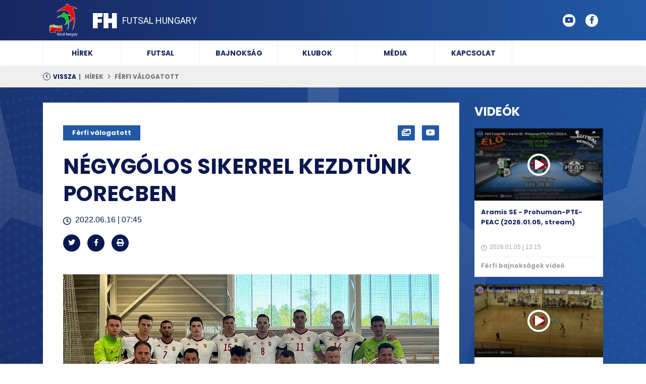

--- FILE ---
content_type: text/html; charset=utf-8
request_url: https://futsalhungary.hu/hir/negygolos-sikerrel-kezdtunk-porecben
body_size: 6921
content:
<!DOCTYPE html>
<html>
    <head>
        <meta charset="utf-8">
        <meta name="viewport" content="width=device-width, initial-scale=1, shrink-to-fit=no">

        
        <meta property="og:title" content="Négygólos sikerrel kezdtünk Porecben"/>
        <meta property="og:description" content=""/>
        <meta property="og:type" content="article"/>
        <meta property="og:url" content="https://futsalhungary.hu/hir/negygolos-sikerrel-kezdtunk-porecben" />
    <meta property="og:image" content="https://futsalhungary.hu/adat/newse/11473/gyorskep/nagykep/287640964_554140386152413_1125768318600476774_n.jpg"/>
            <meta property="og:image:width" content="1421" />
            <meta property="og:image:height" content="805" />
        
        <link rel="icon" type="image/png" href="/templates/portal/assets/img/favicon.png"/>

        <title>FutsalHungary</title>

        <link href="https://fonts.googleapis.com/css?family=Poppins:400,500,700,900&display=swap&subset=latin-ext" rel="stylesheet">
        <link href="https://fonts.googleapis.com/css?family=Roboto:400,500,700&display=swap" rel="stylesheet">

        <link rel="stylesheet" href="/templates/portal/used-css-js/style-kulsos-1.css">
        <link rel="stylesheet" href="/templates/portal/used-css-js/style-1.css?v=20221130">
    </head>
    <body>

        <!--? HEADER START -->
        <div class="header sticker">
            <div class="container">
                <div class="row">
                    <div class="col-md-6">
                        <div class="header-left d-flex align-items-center">
                            <a href="/" class="d-flex align-items-center">
                                <div class="logo">
                                    <img src="/templates/portal/assets/img/logo.png">
                                </div>
                                <div class="site-name">
                                    <h1>Futsal Hungary</h1>
                                </div>
                            </a>
                            <button class="navbar-toggler d-block d-md-none d-lg-none d-xl-none" type="button" data-toggle="collapse" data-target="#navbarNav"
                                aria-controls="navbarNav" aria-expanded="false" aria-label="Toggle navigation">
                                <i class="fas fa-bars"></i>
                            </button>
                        </div>
                    </div>
                    <div class="col-md-6 d-none d-md-block">
                        <div class="header-right d-flex align-items-center">
                            <ul class="social-icons">
                                <li><a href="https://www.youtube.com/channel/UC-3pSTfvfPN3zMxxi1DmsBw/videos"><i class="fab fa-youtube"></i></a></li>
                                <li><a href="https://www.facebook.com/futsal.hungary/"><i class="fab fa-facebook-f"></i></a></li>
                                <!--<li><a href="https://www.instagram.com/futsal_hungary/"><i class="fab fa-instagram"></i></a></li>
                                <li><a href="https://twitter.com/Stumpfinger55"><i class="fab fa-twitter"></i></a></li>-->
                            </ul>
                        </div>
                    </div>
                </div>
            </div>
        </div>
        <!--? HEADER END -->

        
        <!-- ? NAVBAR START -->
        <div class="container navbar-container sticker-navbar">
            <nav class="navbar navbar-expand-md navbar-light bg-light">
                <div class="collapse navbar-collapse" id="navbarNav">
                    <ul class="navbar-nav">
                        <li class="nav-item ">
                            <a class="nav-link" href="/hirek">Hírek</a>
                        </li>
                        <li class="nav-item">
                            <a class="nav-link" href="#">Futsal</a>
                            <ul class="navbar-nav">
                                <li class="nav-item"><a class="nav-link" href="/tortenelem">Történelem</a></li>
                                <li class="nav-item"><a class="nav-link" href="/tisztsegviselok">Tisztségviselők</a></li>
                                <li class="nav-item"><a class="nav-link" href="/dokumentumok">Dokumentumok</a></li>
                            </ul>
                        </li>
                        <li class="nav-item ">
                            <a class="nav-link" href="/bajnoksag">Bajnokság</a>
                        </li>
                        <li class="nav-item ">
                            <a class="nav-link" href="/klubok">Klubok</a>
                        </li>
                        <li class="nav-item ">
                            <a class="nav-link" href="/media">Média</a>
                        </li>
                        <li class="nav-item">
                            <a class="nav-link" href="/kapcsolat">Kapcsolat</a>
                        </li>
                    </ul>
                </div>
            </nav>
        </div>
        <!-- ? NAVBAR END -->

        
                <!-- ? BREADCRUMB START -->
        <div class="breadcrumb bg-gray">
            <div class="container">
                <a href="/hirek" class="breadcrumb-back">Vissza</a>
                <ul>
                                            <li><a href="/hirek">Hírek</a></li>
                                            <li><a href="">Férfi válogatott</a></li>
                                    </ul>
            </div>
        </div>
        <!-- ? BREADCRUMB END -->
        
        <!-- ? CONTENT START -->
        <div class="content ">
            <div class="container">
    <div class="row align-items-start">
        <div class="col-lg-9" id="divToPrint">
            <div class="page-content">
                <div class="row">
                    <div class="col-12 col-sm-7">
                        <a href="/hirek/ferfi-valogatott" class="marks-note ml-0">Férfi válogatott</a>
                    </div>
                    <div class="col-12 col-sm-5 text-left text-sm-right">
                        <a href="#" class="icon-link"><i class="fas fa-images"></i></a>                        <a href="#" class="icon-link mr-0"><i class="fab fa-youtube"></i></a>                    </div>
                </div>
                <div class="one-news-content">
                    <div class="news-title">Négygólos sikerrel kezdtünk Porecben</div>
                    <div class="news-date">2022.06.16 | 07:45</div>
                    <div class="my-2">
                        <a href="https://twitter.com/share?url=https://futsalhungary.hu/hir/negygolos-sikerrel-kezdtunk-porecben" target="_blank" class="icon-link circle ml-0"><i class="fab fa-twitter"></i></a>
                        <a href="https://www.facebook.com/sharer/sharer.php?u=https://futsalhungary.hu/hir/negygolos-sikerrel-kezdtunk-porecben" target="_blank" class="icon-link circle"><i class="fab fa-facebook-f"></i></a>
                        <a href="#" onclick="window.print()" class="icon-link circle"><i class="fas fa-print"></i></a>
                    </div>
                    <div class="content-section">
                                                <img src="/adat/newse/11473/gyorskep/nagykep/287640964_554140386152413_1125768318600476774_n.jpg" alt="Négygólos sikerrel kezdtünk Porecben" class="news-start-image">
                                                <div class="news-datasheet__content">
<p><strong>Az őszi vb-selejtezőkre készülő férfi futsalválogatott ezen a héten Porecben szerepel egy nemzetközi tornán. Az első játéknapon a montenegróiakkal játszott Turzó József együttese, és 5-1-es sikert aratott.</strong></p>
<div class="hasznos">
<p>A magyar válogatott az NB I-es idény lezárását követően egy horvátországi összetartással zárja a szezont, amelyen a mieinken kívül Montenegró, Lengyelország, Horvátország és Bosznia-Hercegovina vesz részt.</p>
<p>A Montenegró elleni nyitómérkőzés elején még kiegyenlített volt a játék, de a 4. percben egy nagyszerű találattal vezetést szereztünk, Rábl János bal oldali szöglete után Tatai József kapásból, jó 10 méterről bombázott a jobb sarokba (1-0). Ahogy telt az idő, úgy lett egyre dominánsabb a magyar válogatott, de az első félidőben újabb gólt még nem tudtunk szerezni.</p>
<p>A fordulás után viszont egy perc sem telt el, amikor Dróth Zoltán lőtte a léc alá a labdát 12 méterről (2-0). A 23. percben érkezett a következő ami gól, ami még az előző találatoknál is látványosabb volt, ismét egy szöglet utáni kapáslövésből értük el: Dróth 7 méterről, ballal ágyúzott a jobb felső sarokba (3-0). A 27. percben már néggyel vezettünk, Tatai bal oldali szabadrúgása után Sipos fejelt a hálóba (4-0).</p>
<p>A 29. percben egy kontra végén szépítettek a montenegróiak, de az utolsó gól a miénk volt, a 39. percben egy szabadrúgás-variációból voltunk eredményesek, Rábl éles szögből lőtt a hálóba, kialakítva az 5-1-es végeredményt.</p>
<p>A mieink csütörtökön 17.45-től a lengyelekkel mérkőznek meg.</p>
<p><em>– Kevés időnk volt felkészülni, két edzéssel a hátunk mögött léptünk pályára, ráadásul egy hat-nyolc órás utazás is mögöttünk állt. Emiatt és a szezon végi fáradtság miatt kicsit tartottam az első mérkőzéstől, de a játékosok bizonyították, hogy készen állnak a feladatra –</em> mondta a mérkőzés után <strong>Turzó József</strong> szövetségi kapitány. –<em> A meccs elején még akadozott a gépezet, de felőröltük az ellenfeleket, és végül sikerült jó eredménnyel zárnunk a találkozót. Kipróbáltunk néhány új taktikai elemet, valamint igyekeztünk tovább csiszolni a játékunkat. próbáltunk. Büszke vagyok a fiúkra, mert szép gólokkal nyertünk, de ezúttal nem az eredmény a legfontosabb, hanem az, hogy elérjünk oda, ahol a vb-selejtezők előtt tartania kell az együttesnek. A torna hátralévő mérkőzésein Eb-résztvevő ellenfeleink lesznek, de továbbra is a felkészülés egy állomásaként tekintünk a meccsekre, szeretnénk taktikailag fejlődni, és finomítani a játékunkat.</em></p>
<p><strong>Magyarország-Montenegró 5-1 (1-0)<br /></strong>Porec, S:D. Finida Hall<br />Vezette: Mocnik - Grabowski - Radulovic</p>
<p><strong>Magyarország</strong>: Alasztics Marcell - Dróth Zoltán, Dávid Richárd, Hajmási Milán, Harnisch Ákos<br />Cserék: Krajcsi Bence, Vas Ádám, Sipos Gergő, Rábl János, Pál Patrik, Tatai József, Bíró Attila, Suscsák Máté, Horváth Benedek, Szalmás Zoltán<br />Edző: Turzó József</p>
<p><strong>Montenegro</strong>: Djurkovic - Petrusic, Cimbaljevic, Delic, Koprivica<br />Cserék: Tafic, Kostil, Puletic, Vuletic, Spasojevic, Vukcevic, Sekulic, Milicic, Popovic<br />Edző: Ljesar Stevo</p>
<p><strong>Góllövők</strong>: Dróth 11', 23', Tatai 7'. Sipos 27', Rábl 39'</p>
</div>
</div>
<p><hr /></p>
                    </div>
                    <div class="one-news-marks">
                        <h4>Címkék</h4>
                        <div class="news-marks">
                                                        <a href="/hirek/ferfi-valogatott" class="marks-note">Férfi válogatott</a>
                                                    </div>
                    </div>
                    <div class="news-social-buttons">
                        <!-- FACEBOOK SHARE -->
                        <iframe
                            src="https://www.facebook.com/plugins/share_button.php?href=https://futsalhungary.hu/hir/negygolos-sikerrel-kezdtunk-porecben&layout=box_count&size=small&appId=381162808979307&width=67&height=40"
                            width="105" height="40" style="border:none;overflow:hidden" scrolling="no" frameborder="0" allowTransparency="true"
                            allow="encrypted-media"></iframe>
                        <!-- FACEBOOK -->
                        <iframe
                            src="https://www.facebook.com/plugins/like.php?href=https://futsalhungary.hu/hir/negygolos-sikerrel-kezdtunk-porecben&width=87&layout=button_count&action=like&size=small&share=false&height=21&appId=381162808979307"
                            width="120" height="21" style="border:none;overflow:hidden" scrolling="no" frameborder="0" allowTransparency="true"
                            allow="encrypted-media">
                        </iframe>
                    </div>
                </div>
            </div>

            <div class="row mt-4">
                <div class="col-12">
                    <div class="adss-box">
    <div class="adss-title">Hírdetés</div>
    <div class="adss-image">
        <a href="" target="_blank"><img src="/adat/site/1/gyorskep/nagykep/ads-1-5-5-5.jpg"></a>
    </div>
</div>

                </div>
            </div>

        </div>
        <div class="col-lg-3">
            
            <h2 class="md-purple mb-3">Videók</h2>
                        <div class="mini-video-box">
                <div class="sample-img">
                    <img src="/adat/video/1306/gyorskep/kiskep/891f1ccb-fc2c-406d-8f43-ba916ff910a6.png" />
                    <a href="/video/aramis-se-prohuman-pte-peac-2026.01.05-stream">
                        <i class="fas fa-play"></i>
                    </a>
                    <!--<div class="time">22:00</div>-->
                </div>
                <div class="video-content">
                    <a href="/video/aramis-se-prohuman-pte-peac-2026.01.05-stream" class="title">Aramis SE - Prohuman-PTE-PEAC (2026.01.05, stream)</a>
                    <div class="date">2026.01.05 | 13:15</div>
                    <div class="content-footer">Férfi bajnokságok videó</div>
                </div>
            </div>
                        <div class="mini-video-box">
                <div class="sample-img">
                    <img src="/adat/video/1305/gyorskep/kiskep/screenshot-2025-12-03-at-12-13-10-futsalhungary.png" />
                    <a href="/video/futsal-love-serbia-u19-autumn-cup-2025-serbia-hungary">
                        <i class="fas fa-play"></i>
                    </a>
                    <!--<div class="time">22:00</div>-->
                </div>
                <div class="video-content">
                    <a href="/video/futsal-love-serbia-u19-autumn-cup-2025-serbia-hungary" class="title">Futsal Love Serbia U19 Autumn Cup 2025: Serbia - Hungary</a>
                    <div class="date">2025.12.03 | 12:11</div>
                    <div class="content-footer">Férfi válogatott videó</div>
                </div>
            </div>
            
            <h2 class="mt-4 md-purple mb-3">Tabellák</h2>
            <div class="sidebar-box">
                <div class="box-header">Férfi Futsal NB I.</div>
                <table class="table table-borderless table-tabella">
                    <thead>
                        <tr>
                            <th></th>
                            <th></th>
                            <th>M</th>
                            <th>GY</th>
                            <th>D</th>
                            <th>V</th>
                            <th>LG</th>
                            <th>KG</th>
                            <th>P</th>
                        </tr>
                    </thead>
                    <tbody>
                                                <tr>
                            <td>1.</td>
                            <!--<td><img src="/templates/portal/assets/img/teams/team-3.png"></td>-->
                            <td style="max-width: 45px;white-space:nowrap;overflow: hidden;text-overflow: ellipsis;">VEHIR.HU FUTSAL VESZPRÉM</td>
                            <td>19</td>
                            <td>18</td>
                            <td>1</td>
                            <td>0</td>
                            <td>92</td>
                            <td>30</td>
                            <td>55</td>
                        </tr>
                                                <tr>
                            <td>2.</td>
                            <!--<td><img src="/templates/portal/assets/img/teams/team-3.png"></td>-->
                            <td style="max-width: 45px;white-space:nowrap;overflow: hidden;text-overflow: ellipsis;">ÚJPEST FC</td>
                            <td>19</td>
                            <td>16</td>
                            <td>1</td>
                            <td>2</td>
                            <td>96</td>
                            <td>39</td>
                            <td>49</td>
                        </tr>
                                                <tr>
                            <td>3.</td>
                            <!--<td><img src="/templates/portal/assets/img/teams/team-3.png"></td>-->
                            <td style="max-width: 45px;white-space:nowrap;overflow: hidden;text-overflow: ellipsis;">A STÚDIÓ FUTSAL NYÍREGYHÁZA</td>
                            <td>19</td>
                            <td>12</td>
                            <td>4</td>
                            <td>3</td>
                            <td>107</td>
                            <td>37</td>
                            <td>40</td>
                        </tr>
                                                <tr>
                            <td>4.</td>
                            <!--<td><img src="/templates/portal/assets/img/teams/team-3.png"></td>-->
                            <td style="max-width: 45px;white-space:nowrap;overflow: hidden;text-overflow: ellipsis;">NYÍRBÁTOR B-KERÉP</td>
                            <td>19</td>
                            <td>9</td>
                            <td>2</td>
                            <td>8</td>
                            <td>66</td>
                            <td>60</td>
                            <td>29</td>
                        </tr>
                                                <tr>
                            <td>5.</td>
                            <!--<td><img src="/templates/portal/assets/img/teams/team-3.png"></td>-->
                            <td style="max-width: 45px;white-space:nowrap;overflow: hidden;text-overflow: ellipsis;">DEAC</td>
                            <td>19</td>
                            <td>8</td>
                            <td>4</td>
                            <td>7</td>
                            <td>53</td>
                            <td>44</td>
                            <td>28</td>
                        </tr>
                                                <tr>
                            <td>6.</td>
                            <!--<td><img src="/templates/portal/assets/img/teams/team-3.png"></td>-->
                            <td style="max-width: 45px;white-space:nowrap;overflow: hidden;text-overflow: ellipsis;">ARAMIS SE </td>
                            <td>19</td>
                            <td>8</td>
                            <td>1</td>
                            <td>10</td>
                            <td>62</td>
                            <td>70</td>
                            <td>25</td>
                        </tr>
                                                <tr>
                            <td>7.</td>
                            <!--<td><img src="/templates/portal/assets/img/teams/team-3.png"></td>-->
                            <td style="max-width: 45px;white-space:nowrap;overflow: hidden;text-overflow: ellipsis;">SG KECSKEMÉT FUTSAL</td>
                            <td>19</td>
                            <td>8</td>
                            <td>1</td>
                            <td>10</td>
                            <td>57</td>
                            <td>67</td>
                            <td>25</td>
                        </tr>
                                                <tr>
                            <td>8.</td>
                            <!--<td><img src="/templates/portal/assets/img/teams/team-3.png"></td>-->
                            <td style="max-width: 45px;white-space:nowrap;overflow: hidden;text-overflow: ellipsis;">MVFC BERETTYÓÚJFALU</td>
                            <td>19</td>
                            <td>7</td>
                            <td>4</td>
                            <td>8</td>
                            <td>64</td>
                            <td>52</td>
                            <td>25</td>
                        </tr>
                                                <tr>
                            <td>9.</td>
                            <!--<td><img src="/templates/portal/assets/img/teams/team-3.png"></td>-->
                            <td style="max-width: 45px;white-space:nowrap;overflow: hidden;text-overflow: ellipsis;">PROHUMAN-PTE-PEAC</td>
                            <td>19</td>
                            <td>6</td>
                            <td>1</td>
                            <td>12</td>
                            <td>42</td>
                            <td>65</td>
                            <td>19</td>
                        </tr>
                                                <tr>
                            <td>10.</td>
                            <!--<td><img src="/templates/portal/assets/img/teams/team-3.png"></td>-->
                            <td style="max-width: 45px;white-space:nowrap;overflow: hidden;text-overflow: ellipsis;">H.O.P.E. FUTSAL-ALPASSPORT</td>
                            <td>19</td>
                            <td>5</td>
                            <td>2</td>
                            <td>12</td>
                            <td>46</td>
                            <td>81</td>
                            <td>17</td>
                        </tr>
                                                <tr>
                            <td>11.</td>
                            <!--<td><img src="/templates/portal/assets/img/teams/team-3.png"></td>-->
                            <td style="max-width: 45px;white-space:nowrap;overflow: hidden;text-overflow: ellipsis;">MAGYAR FUTSAL AKADÉMIA </td>
                            <td>19</td>
                            <td>5</td>
                            <td>0</td>
                            <td>14</td>
                            <td>44</td>
                            <td>73</td>
                            <td>15</td>
                        </tr>
                                                <tr>
                            <td>12.</td>
                            <!--<td><img src="/templates/portal/assets/img/teams/team-3.png"></td>-->
                            <td style="max-width: 45px;white-space:nowrap;overflow: hidden;text-overflow: ellipsis;">HALADÁS VSE</td>
                            <td>19</td>
                            <td>1</td>
                            <td>1</td>
                            <td>17</td>
                            <td>18</td>
                            <td>129</td>
                            <td>4</td>
                        </tr>
                                            </tbody>
                </table>
            </div>

        </div>
    </div>

    <!-- ? KAPCSOLÓDÓ HÍREK -->
    <div class="row">
        <div class="col-12">
            <h2 class="mb-4 purple mt-5">HASONLÓ HÍREK</h2>
        </div>
                <div class="col-lg-6">
            <div class="card-news-box news-box-bigger">
                <div class="news-image">
                    <a href="/hir/noi-bajnoksagok-a-valogatott-es-a-hatorszag"><img src="/adat/newse/12723/gyorskep/kiskep/608899715_1534518591588600_3451353074074227954_n.jpg" /></a>
                    <div class="date">2026.01.22 | 18:45</div>
                </div>
                <div class="news-body">
                    <div class="news-marks"><span>Női válogatott</span></div>
                    <div class="news-title">
                        <a href="/hir/noi-bajnoksagok-a-valogatott-es-a-hatorszag">NŐI BAJNOKSÁGOK: A válogatott és a hátország</a>
                    </div>
                </div>
            </div>
        </div>
                <div class="col-lg-6">
            <div class="card-news-box news-box-bigger">
                <div class="news-image">
                    <a href="/hir/megvan-az-utazokeret"><img src="/adat/newse/12719/gyorskep/kiskep/bar9538.jpg" /></a>
                    <div class="date">2026.01.17 | 16:33</div>
                </div>
                <div class="news-body">
                    <div class="news-marks"><span>Férfi válogatott</span></div>
                    <div class="news-title">
                        <a href="/hir/megvan-az-utazokeret">Megvan az utazókeret!</a>
                    </div>
                </div>
            </div>
        </div>
                <div class="col-lg-6">
            <div class="card-news-box news-box-bigger">
                <div class="news-image">
                    <a href="/hir/rabl-janos-173"><img src="/adat/newse/12717/gyorskep/kiskep/janó.jpg" /></a>
                    <div class="date">2026.01.15 | 22:07</div>
                </div>
                <div class="news-body">
                    <div class="news-marks"><span>Férfi válogatott</span></div>
                    <div class="news-title">
                        <a href="/hir/rabl-janos-173">Rábl János - 173!</a>
                    </div>
                </div>
            </div>
        </div>
                <div class="col-lg-6">
            <div class="card-news-box news-box-bigger">
                <div class="news-image">
                    <a href="/hir/a-szerbeket-fogadjuk-ma-este"><img src="/adat/newse/12716/gyorskep/kiskep/vál.jpg" /></a>
                    <div class="date">2026.01.15 | 11:45</div>
                </div>
                <div class="news-body">
                    <div class="news-marks"><span>Férfi válogatott</span></div>
                    <div class="news-title">
                        <a href="/hir/a-szerbeket-fogadjuk-ma-este">A szerbeket fogadjuk ma este!</a>
                    </div>
                </div>
            </div>
        </div>
                <div class="col-lg-6">
            <div class="card-news-box news-box-bigger">
                <div class="news-image">
                    <a href="/hir/megvan-az-eb-re-keszulo-bo-keret"><img src="/adat/newse/12711/gyorskep/kiskep/dsc-2813.jpg" /></a>
                    <div class="date">2025.12.31 | 12:59</div>
                </div>
                <div class="news-body">
                    <div class="news-marks"><span>Férfi válogatott</span></div>
                    <div class="news-title">
                        <a href="/hir/megvan-az-eb-re-keszulo-bo-keret">Megvan az EB-re készülő bő keret!</a>
                    </div>
                </div>
            </div>
        </div>
                <div class="col-lg-6">
            <div class="card-news-box news-box-bigger">
                <div class="news-image">
                    <a href="/hir/fantasztikus-gyozelem-porecsben"><img src="/adat/newse/12708/gyorskep/kiskep/597391643_1434295622034345_3484385245214376975_n.jpg" /></a>
                    <div class="date">2025.12.20 | 12:45</div>
                </div>
                <div class="news-body">
                    <div class="news-marks"><span>Férfi válogatott</span></div>
                    <div class="news-title">
                        <a href="/hir/fantasztikus-gyozelem-porecsben">Fantasztikus győzelem Porecsben!</a>
                    </div>
                </div>
            </div>
        </div>
            </div>
    <!-- ? KAPCSOLÓDÓ HÍREK END -->
</div>

        </div>
        <!-- ? CONTENT END -->

        <!-- ? PARTNERS START -->
        <div class="partners bg-gray">
            <div class="container-fluid">

                <h5 class="text-center text-xl-left">Támogatóink</h5>
                <div class="owl-carousel owl-theme supporters-owl">
                                        <div class="item">
                        <a href="https://www.mezeivill.hu/hu/"><img src="/adat/partner/21/gyorskep/nagykep/mezei_vill.png" /></a>
                    </div>
                                        <div class="item">
                        <a href="https://haladasvse.hu/?fbclid=IwAR0vONdqdZgIwmuvogJkQKiYOkccz5t41pGLsNEgRBXza3rThJNku32AosE"><img src="/adat/partner/22/gyorskep/nagykep/haladas.png" /></a>
                    </div>
                                        <div class="item">
                        <a href="https://deac.hu/"><img src="/adat/partner/23/gyorskep/nagykep/deac_logo_small.png" /></a>
                    </div>
                                    </div>
                <hr>

                <h5 class="text-center text-xl-left">Partnereink</h5>
                <div class="top-partners">
                                            <a href="https://www.fifa.com/"><img src="/adat/partner/7/gyorskep/nagykep/362281-fifa-logo.jpg" /></a>
                                            <a href="https://www.mlsz.hu/"><img src="/adat/partner/10/gyorskep/nagykep/unnamed.jpg" /></a>
                                            <a href="https://www.uefa.com/"><img src="/adat/partner/11/gyorskep/nagykep/5228966c06878629eb66a02fe843f13b.png" /></a>
                                    </div>
                <div class="partners-section">
                                            <a href="https://sport.vehir.hu/"><img src="/adat/partner/8/gyorskep/nagykep/screenshot_2020-08-26-vehir-hu.png" /></a>
                                            <a href="https://deac.hu/"><img src="/adat/partner/15/gyorskep/nagykep/screenshot_2020-08-26-kezdolap---deac.png" /></a>
                                            <a href="https://www.teol.hu/"><img src="/adat/partner/14/gyorskep/nagykep/screenshot_2020-08-26-teol-a-tolna-megyei-hirportal---friss-hirek-video-szorakozas.png" /></a>
                                            <a href="http://www.futsalplanet.com/"><img src="/adat/partner/16/gyorskep/nagykep/futsalplanet.png" /></a>
                                            <a href="https://www.vaol.hu/"><img src="/adat/partner/17/gyorskep/nagykep/vaol.png" /></a>
                                            <a href="https://haon.hu/"><img src="/adat/partner/25/gyorskep/nagykep/images.png" /></a>
                                            <a href="https://www.szon.hu/"><img src="/adat/partner/28/gyorskep/nagykep/267513212_10157929332871148_4963281671182740493_n.jpg" /></a>
                                            <a href="https://szekelyhon.ro/"><img src="/adat/partner/29/gyorskep/nagykep/1.jpg" /></a>
                                    </div>
            </div>
        </div>
        <!-- ? PARTNERS END -->

        <!-- ? FOOTER START -->
        <div class="footer">
            <div class="container">
                <div class="row">
                    <div class="col-lg-8">
                        <ul class="footer-navs">
                            <li><a href="/hirek">Hírek</a></li>
                            <li><a href="/futsal">Futsal</a></li>
                            <li><a href="/bajnoksag">Bajnokság</a></li>
                            <li><a href="/klubok">Klubok</a></li>
                            <li><a href="/media">Média</a></li>
                            <li><a href="/kapcsolat">Kapcsolat</a></li>
                        </ul>
                    </div>
                    <div class="col-lg-4 text-center">
                        <ul class="social-icons">
                            <li><a href="https://www.youtube.com/channel/UC-3pSTfvfPN3zMxxi1DmsBw/videos"><i class="fab fa-youtube"></i></a></li>
                            <li><a href="https://www.facebook.com/futsal.hungary/"><i class="fab fa-facebook-f"></i></a></li>
                            <!--<li><a href="https://www.instagram.com/futsal_hungary/"><i class="fab fa-instagram"></i></a></li>
                            <li><a href="https://twitter.com/Stumpfinger55"><i class="fab fa-twitter"></i></a></li>-->
                        </ul>
                    </div>
                </div>
            </div>
        </div>
        <div class="footer-bottom">
            <div class="container">
                <div class="row">
                    <div class="col-8">
                        <a href="#">Adatvédelem</a> | <a href="#">Médiaajánlat</a>
                    </div>
                    <div class="col-4 text-right">
                        all rights reserved
                    </div>
                </div>
            </div>
        </div>
        <!-- ? FOOTER END -->

        <script type="text/javascript" src="/templates/portal/used-css-js/script1-1.js"></script>

        <!-- Global site tag (gtag.js) - Google Analytics -->
        <script async src="https://www.googletagmanager.com/gtag/js?id=UA-59747206-1"></script>
        <script>
            
            window.dataLayer = window.dataLayer || [];
            function gtag(){dataLayer.push(arguments);}
            gtag('js', new Date());
            
            gtag('config', 'UA-59747206-1');
        </script>
    </body>
</html>
